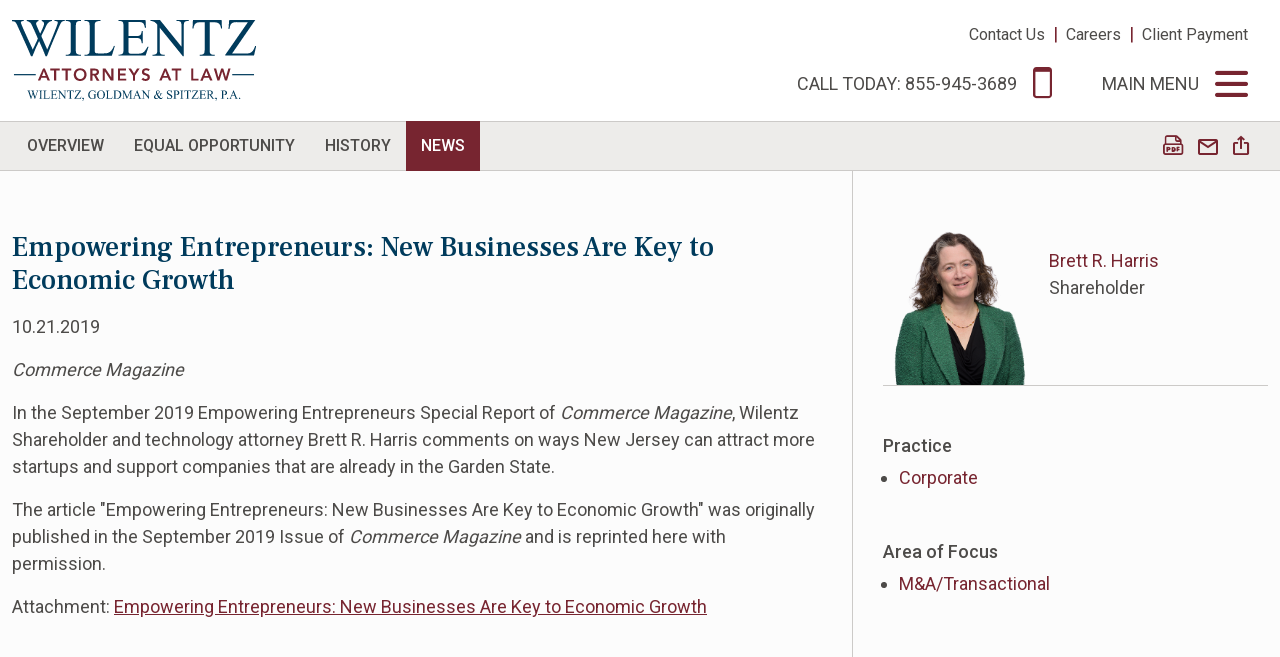

--- FILE ---
content_type: text/html; charset=UTF-8
request_url: https://www.wilentz.com/about/news/in-the-press/2019-10-21-empowering-entrepreneurs-new-businesses-are-key-to-economic-growth
body_size: 6014
content:
<!DOCTYPE HTML>
<html lang="en">
<head>
<meta charset="utf-8">
<meta http-equiv="X-UA-Compatible" content="IE=Edge" />
<meta name="viewport" content="width=device-width, initial-scale=1" />
<title>Empowering Entrepreneurs: New Businesses Are Key to Economic Growth | Wilentz, Goldman & Spitzer, P.A.</title>
<meta name="description" content="In the September 2019 Empowering Entrepreneurs Special Report of Commerce Magazine, Wilentz Shareholder and technology attorney Brett R. Harris comments on ways New Jersey can attract more startups and support companies that are already in the Garden State." />
<link rel="canonical" href="https://www.wilentz.com/about/news/in-the-press/2019-10-21-empowering-entrepreneurs-new-businesses-are-key-to-economic-growth" />
<script src="https://ajax.googleapis.com/ajax/libs/jquery/3.7.1/jquery.min.js" nonce=""></script>
<script src="https://ajax.googleapis.com/ajax/libs/jqueryui/1.13.2/jquery-ui.min.js" nonce=""></script>
<link href="https://fonts.googleapis.com/css2?family=Frank+Ruhl+Libre:wght@400;500&family=Roboto:wght@300;400;500;700&display=swap" rel="stylesheet">
<link href="/assets/css/style.css?v=20250410" rel="stylesheet" />
<!-- Global site tag (gtag.js) - Google Ads: 787657323 -->
<script async src="https://www.googletagmanager.com/gtag/js?id=AW-787657323" nonce=""></script>
<script nonce="">
window.dataLayer = window.dataLayer || [];
function gtag(){dataLayer.push(arguments);}
gtag('js', new Date());
gtag('config', 'AW-787657323');
gtag('config', 'G-CN0HNKN95Y');
</script>
<script nonce="">
window.addEventListener('load',function(){
jQuery('a:contains("Schedule a Consultation")').click(function(){
gtag('event', 'conversion', {'send_to': 'AW-787657323/dYXTCJnR9LcBEOvkyvcC'});
});
jQuery('[href="tel:855-945-3689"]').click(function(){
gtag('event', 'conversion', {'send_to': 'AW-787657323/768FCJ252rcBEOvkyvcC'});
});
});
</script>
<link rel="shortcut icon" href="/favicon.ico">
<link rel="apple-touch-icon" sizes="180x180" href="https://static.wilentz.com/images/favicons/apple-touch-icon.png">
<link rel="icon" type="image/png" sizes="32x32" href="https://static.wilentz.com/images/favicons/favicon-32x32.png">
<link rel="icon" type="image/png" sizes="16x16" href="https://static.wilentz.com/images/favicons/favicon-16x16.png">
<link rel="manifest" href="https://static.wilentz.com/images/favicons/site.webmanifest">
<link rel="mask-icon" href="https://static.wilentz.com/images/favicons/safari-pinned-tab.svg" color="#003b5c">
<meta name="msvalidate.01" content="5B6F3CE1BFAB8280EAB7AA31A0CD0C9A" />
<meta name="msapplication-TileColor" content="#2b5797">
<meta name="msapplication-config" content="https://static.wilentz.com/images/favicons/browserconfig.xml">
<meta name="theme-color" content="#ffffff">
<meta property="og:url" content="https://www.wilentz.com/about/news/in-the-press/2019-10-21-empowering-entrepreneurs-new-businesses-are-key-to-economic-growth" />
<meta property="og:title" content="Empowering Entrepreneurs: New Businesses Are Key to Economic Growth | Wilentz, Goldman & Spitzer, P.A." />
<meta property="og:description" content="In the September 2019 Empowering Entrepreneurs Special Report of Commerce Magazine, Wilentz Shareholder and technology attorney Brett R. Harris comments on ways New Jersey can attract more startups and support companies that are already in the Garden State." />
<meta property="og:image" content="https://www.wilentz.com/images/og-logo.jpg" />
<script type='application/ld+json' nonce="">{"@context":"http:\/\/schema.org","@type":"WebSite","@id":"#website","url":"https:\/\/www.wilentz.com\/","name":"Wilentz, Goldman & Spitzer, P.A.","potentialAction":{"@type":"SearchAction","target":"https:\/\/www.wilentz.com\/?s={search_term_string}","query-input":"required name=search_term_string"}}</script>
<script type="application/ld+json" nonce="">
{
"@context": "http://schema.org/",
"@type": [
"Organization",
"LocalBusiness",
"LegalService"
],
"name": "Wilentz, Goldman & Spitzer, P.A.",
"alternateName": "Wilentz",
"logo": "https://www.wilentz.com/images/logo-2023.svg",
"url": "https://www.wilentz.com",
"openingHours": "Mo,Tu,We,Th,Fr,Sa,Su 09:00-17:00",
"image": "https://www.wilentz.com/images/logo.svg",
"address": {
"@type": "PostalAddress",
"addressLocality": "Woodbridge",
"addressRegion": "NJ",
"postalCode": "07095-0958",
"streetAddress": "90 Woodbridge Center Drive, Suite 900, Box 10 "
},
"hasMap": "https://www.google.com/maps/place/Wilentz,+Goldman+%26+Spitzer,+P.A./@40.5517927,-74.2998686,15z/data=!4m5!3m4!1s0x0:0x1dfed17a7ff7968b!8m2!3d40.5517927!4d-74.2998686",
"geo": {
"@type": "GeoCoordinates",
"latitude": "40.5517951",
"longitude": "-74.29981279999998"
},
"telephone": "855.945.3689",
"priceRange": "$$$",
"contactPoint": [{
"@type": "ContactPoint",
"telephone": "855.945.3689",
"contactType": "customer service"
}],
"mainEntityOfPage": {
"@type": "WebPage",
"@id": "www.wilentz.com"
},
"email": "contact@wilentz.com",
"description": "Wilentz Goldman & Spitzer is one of New Jersey's largest and most established law firms. Our lawyers proudly serve our clients in nearly every aspect of law.",
"sameAs": ["https://www.linkedin.com/company/57256/","https://www.facebook.com/WilentzLaw","https://twitter.com/WilentzLaw/","https://www.youtube.com/user/WGSFIRM","https://www.instagram.com/wilentzgoldmanspitzer/"]
}
</script>
<script type="application/ld+json" nonce="">
{
"@type": "BreadcrumbList",
"itemListElement": [{
"@type": "ListItem",
"position": 1,
"item": {
"@id": "https://www.wilentz.com/about",
"name": "About"
}
},{
"@type": "ListItem",
"position": 2,
"item": {
"@id": "https://www.wilentz.com/about/news",
"name": "News"
}
},{
"@type": "ListItem",
"position": 3,
"item": {
"@id": "https://www.wilentz.com/about/news/in-the-press",
"name": "In the Press"
}
},{
"@type": "ListItem",
"position": 4,
"item": {
"@id": "https://www.wilentz.com/about/news/in-the-press/2019-10-21-empowering-entrepreneurs-new-businesses-are-key-to-economic-growth",
"name": "Empowering Entrepreneurs: New Businesses Are Key to Economic Growth"
}
}]
}
</script>
</head>
<body>
<header class="fixed-top">
<div class="container-xxl">
<div class="row">
<div class="col-5">
<a href="/" class="navbar-brand"><img src="/images/layout/logo.svg" class="img-fluid"></a>
</div>
<div class="col-7 pe-adj">
<div class="tert-nav-container d-none d-md-block"><a href="/offices" class="tert">Contact Us</a> &nbsp;|&nbsp; <a href="/careers" class="tert">Careers</a>  &nbsp;|&nbsp; <a href="https://app.lawpaylink.com/home/payment/#/paymentPage/473f6ecc-48e6-4bb9-b299-01c6d94a0434" class="tert" target="_blank">Client Payment</a></div>
<div class="top-nav-container">
<a href="tel:855-945-3689" onclick="gtag('event','Call',{'event_category':'Main Phone','event_label':'Empowering Entrepreneurs: New Businesses Are Key to Economic Growth'});" class="nav-top"><span class="nav-label d-none d-md-inline">Call Today: 855-945-3689</span><span class="nav-label d-md-none">Call</span> <span class="icon-phone"></span></a>
<button class="nav-top" id="toggler" type="button" data-bs-toggle="offcanvas" data-bs-target="#main-nav" aria-controls="main-nav">
<span class="nav-label d-none d-md-inline">Main Menu</span><span class="nav-label d-md-none">Menu</span> <span class="icon-bars"></span>
</button>
</div>
</div>
</div>
</div>
</header>
<div class="offcanvas offcanvas-end" tabindex="-1" id="main-nav" aria-labelledby="mnavLabel"><!-- do not put this inside the header element -->
<div class="offcanvas-header justify-content-end">
<button type="button" class="text-btn closer" data-bs-dismiss="offcanvas" aria-label="Close">
<span class="icon-close"></span>
</button>
</div>
<ul id="first" class="first-level">
<li><a href="#ocabout" data-bs-toggle="collapse" aria-expanded="false" class="nav-main subs collapsed">About</a>
<ul id="ocabout" class="collapse oc-second" data-bs-parent="#first">
<li><a href="/about/index" class="nav-sub">Overview</a></li>
<li><a href="/about/equal-opportunity" class="nav-sub">Equal Opportunity</a></li>
<li><a href="/about/history" class="nav-sub">History</a></li>
<li><a href="/about/news" class="nav-sub">News</a></li>
</ul>
</li>
<li><a href="/attorneys" class="nav-main">Attorneys</a>
</li>
<li><a href="/business" class="nav-main">Business Services</a>
</li>
<li><a href="/personal" class="nav-main">Personal Services</a>
</li>
<li><a href="#ocblog" data-bs-toggle="collapse" aria-expanded="false" class="nav-main subs collapsed">Blog and Alerts</a>
<ul id="ocblog" class="collapse oc-second" data-bs-parent="#first">
<li><a href="/blog/index" class="nav-sub">Recent Posts</a></li>
<li><a href="/blog/employment" class="nav-sub">Employer's Resource</a></li>
<li><a href="/blog/construction-law" class="nav-sub">Construction Law</a></li>
<li><a href="/blog/family-law" class="nav-sub">Family Law</a></li>
<li><a href="/blog/criminal-law" class="nav-sub">Criminal Law</a></li>
<li><a href="/blog/drug-and-device-injury" class="nav-sub">Drugs and Devices</a></li>
<li><a href="/blog/health-law" class="nav-sub">Health Law</a></li>
<li><a href="/blog/pharmacy-law" class="nav-sub">Pharmacy Law</a></li>
</ul>
</li>
<li><a href="/offices" class="nav-main">Contact Us</a>
</li>
<li><a href="/careers">Careers</a></li>
<li><a href="https://app.lawpaylink.com/home/payment/#/paymentPage/473f6ecc-48e6-4bb9-b299-01c6d94a0434" target="_blank">Client Payment</a></li>
<li>
<form class="main-search" method="get" action="/search-results">
<input type="text" id="search-query" class="search-query" name="query" title="Search Query" placeholder="Search" /><button type="submit" class="btn-srch"><span class="icon-search"></span></button>
</form>
</li>
</ul>
</div><main>
<div class="secondary-nav-container">
<div class="container-xxl">
<div class="row g-0">
<div class="col-xl-11 col-lg-10 col-12">
<ul class="nav second-level">
<li><a href="/about/index" class="nav-two"><span>Overview</span></a></li>
<li><a href="/about/equal-opportunity" class="nav-two"><span>Equal Opportunity</span></a></li>
<li><a href="/about/history" class="nav-two"><span>History</span></a></li>
<li><a href="/about/news" class="nav-two active"><span>News</span></a></li>
</ul>
</div>
<div class="col-xl-1 col-lg-2 d-none d-lg-block">
<ul class="page-tools nav">
<li><a href="/about/news/in-the-press/2019-10-21-empowering-entrepreneurs-new-businesses-are-key-to-economic-growth/_pdfx/2019-10-21-empowering-entrepreneurs-new-businesses-are-key-to-economic-growth.pdf" target="_blank" rel="nofollow"  title="PDF Print"><span class="icon-pdf"></span></a></li>
<li><a href="mailto:?subject=Empowering Entrepreneurs: New Businesses Are Key to Economic Growth&body=Of interest from the Wilentz website -- http://www.wilentz.com/about/news/in-the-press/2019-10-21-empowering-entrepreneurs-new-businesses-are-key-to-economic-growth" title="Email" onclick="gtag('event','Share',{'event_category':'Email','event_label':'Empowering Entrepreneurs: New Businesses Are Key to Economic Growth'});" title="Email Link"><span class="icon-email"></span></a></li>
<li class="rel"><a href="#share-container" data-bs-toggle="collapse" title="Share Options"><span class="icon-share"></span></a>
<div id="share-container" class="collapse share-container">
<a href="https://www.linkedin.com/shareArticle?mini=true&url=https://www.wilentz.com/about/news/in-the-press/2019-10-21-empowering-entrepreneurs-new-businesses-are-key-to-economic-growth?latest" target="_blank" onclick="gtag('event','Share',{'event_category':'LinkedIn','event_label':'Empowering Entrepreneurs: New Businesses Are Key to Economic Growth'});" title="Share on LinkedIn"><span class="icon-linkedin"></span> LinkedIn</a>
<a href="https://twitter.com/share?url=http://www.wilentz.com/about/news/in-the-press/2019-10-21-empowering-entrepreneurs-new-businesses-are-key-to-economic-growth&text=Empowering Entrepreneurs: New Businesses Are Key to Economic Growth" target="_blank" onclick="gtag('event','Share',{'event_category':'Twitter','event_label':'Empowering Entrepreneurs: New Businesses Are Key to Economic Growth'});" title="Share on Twitter"><span class="icon-twitter-x"></span> Twitter</a>
<a href="https://www.facebook.com/sharer.php?u=http://www.wilentz.com/about/news/in-the-press/2019-10-21-empowering-entrepreneurs-new-businesses-are-key-to-economic-growth&title=Empowering Entrepreneurs: New Businesses Are Key to Economic Growth&description=In the September 2019 Empowering Entrepreneurs Special Report of Commerce Magazine, Wilentz Shareholder and technology attorney Brett R. Harris comments on ways New Jersey can attract more startups and support companies that are already in the Garden State. " target="_blank" onclick="gtag('event','Share',{'event_category':'Facebook','event_label':'Empowering Entrepreneurs: New Businesses Are Key to Economic Growth'});" title="Share on Facebook"><span class="icon-facebook"></span> Facebook</a>
</div>
</li>
</ul></div>
</div>
</div>
</div>
<div class="container-xxl">
<div class="row">
<div class="col-lg-8 border-end pt-3 pt-lg-8 pe-lg-6">
<h1 class="article">Empowering Entrepreneurs: New Businesses Are Key to Economic Growth</h1>
<p>10.21.2019</p>
<p><em>Commerce Magazine</em></p>
<div class="content pb-lg-7">
<p>In the September 2019 Empowering Entrepreneurs Special Report of <em>Commerce Magazine</em>, Wilentz Shareholder and technology attorney Brett R. Harris comments on ways New Jersey can attract more startups and support companies that are already in the Garden State.</p>
<p>The article "Empowering Entrepreneurs: New Businesses Are Key to Economic Growth" was originally published in the&nbsp;September 2019&nbsp;Issue of <em>Commerce Magazine</em> and is reprinted here with permission.</p><p class="mb-2">
Attachment:
<a href="https://static.wilentz.com/docs/Brett%20Harris%20-%20Commerce%20September%202019.pdf" target="_blank" onclick="gtag('event','File download',{'event_category':'Download','event_label':'Empowering Entrepreneurs: New Businesses Are Key to Economic Growth'});">Empowering Entrepreneurs: New Businesses Are Key to Economic Growth</a>
</p>
</div>
</div>
<div class="col-lg-4 ps-lg-6 pt-lg-8 pb-lg-7 py-3">
<div class="row">
<div class="col-md-6 col-lg-12">
<div class="bio-row mb-7">
<a href="/attorneys/brett-r-harris" class="bio-image"><img src="/attorneys/brett-r-harris/_res/id=Picture/" alt="Brett R. Harris Photo" /></a>
<div class="bio-info">
<p><a href="/attorneys/brett-r-harris">Brett R. Harris</a>
<br />Shareholder</p>
</div>
</div>
</div>
</div>
<div class="related">
<h4>Practice</h4>
<ul>
<li><a href="/business/corporate/overview">Corporate</a></li></ul>
</div>
<div class="related">
<h4>Area of Focus</h4>
<ul>
<li><a href="/business/corporate/m-a-transactional">M&A/Transactional</a></li>
</ul>
</div>
</div>
</div><!-- end row -->
</div>
</main>
<script nonce="">$('.eui-LocationNote').hide();</script>
<footer class="pt-6">
<div class="container-xxl">
<nav class="bullet-nav text-uppercase text-center">
<a href="/about">About</a>
<a href="/attorneys">Attorneys</a>
<a href="/business">Business Services</a>
<a href="/personal">Personal Services</a>
<a href="/blog">Blog and Alerts</a>
<a href="/offices">Contact Us</a>
<a href="/careers">Careers</a>
<a href="https://app.lawpaylink.com/home/payment/#/paymentPage/473f6ecc-48e6-4bb9-b299-01c6d94a0434" target="_blank">Client Payment</a>
</nav>
<div class="d-xl-flex justify-content-center my-3 text-center">
<div class="d-block text-center">&copy; 2025 Wilentz, Goldman & Spitzer, P.A. All rights reserved.</div>
<nav class="ps-2 bullet-nav">
<a href="/privacy-policy" class="alt-link">Privacy Policy</a>
<a href="/credits" class="alt-link">Credits</a>
<a href="tel:855-945-3689" class="alt-link">855-945-3689</a>
</nav>
</div>
<div id="main-disclaimer" class="disclaimer">
The information on this website has been prepared by Wilentz, Goldman & Spitzer, P.A. for informational purposes only and is not legal advice or a solicitation to provide legal services.  Although we attempt to ensure that the information on this site is complete, accurate, and current as of the date of publication, we assume no responsibility for its completeness, accuracy, or timeliness.  The information on this site is not intended to create, and receipt of it does not constitute, a lawyer-client relationship.  Readers should not act upon this information without seeking professional legal counsel.  Do not send us information until you speak with one of our lawyers and get authorization to send information to us.  We do not owe any duty of confidentiality to any persons who send unsolicited email messages, mail, or facsimiles to our firm, lawyers, or other employees listed on this website without our advance and express authorization.  Our receipt of unsolicited information will not preclude us from representing any actual or potential adverse party.  Results achieved in prior matters are not meant to be a guarantee of success as the facts and legal circumstances vary from matter to matter.</div>
</div>
</footer>
<script src="https://cdn.jsdelivr.net/npm/bootstrap@5.3.1/dist/js/bootstrap.bundle.min.js" integrity="sha384-HwwvtgBNo3bZJJLYd8oVXjrBZt8cqVSpeBNS5n7C8IVInixGAoxmnlMuBnhbgrkm" crossorigin="anonymous" nonce=""></script>
<script src="/assets/js/plugins.js" nonce=""></script>
<script src="/assets/js/script.js" nonce=""></script>
<script type="text/javascript" nonce=""> _linkedin_partner_id = "2068681"; window._linkedin_data_partner_ids = window._linkedin_data_partner_ids || []; window._linkedin_data_partner_ids.push(_linkedin_partner_id); </script>
<script type="text/javascript" nonce=""> (function(){var s = document.getElementsByTagName("script")[0]; var b = document.createElement("script"); b.type = "text/javascript";b.async = true; b.src = "https://snap.licdn.com/li.lms-analytics/insight.min.js"; s.parentNode.insertBefore(b, s);})(); </script> <noscript> <img height="1" width="1" style="display:none;" alt="" src="https://px.ads.linkedin.com/collect/?pid=2068681&fmt=gif" /> </noscript>
<script src="https://cdn.userway.org/widget.js" data-account="Eo1zr8wEZT" nonce=""></script>
</body>
</html>

--- FILE ---
content_type: image/svg+xml
request_url: https://www.wilentz.com/images/layout/logo.svg
body_size: 18622
content:
<?xml version="1.0" encoding="UTF-8"?><svg id="Layer_2" xmlns="http://www.w3.org/2000/svg" width="243.86" height="81.06" viewBox="0 0 243.86 81.06"><defs><style>.cls-1{fill:#772530;}.cls-1,.cls-2{stroke-width:0px;}.cls-2{fill:#003b5c;}</style></defs><g id="Layer_2-2"><g id="Layer_1-2"><path class="cls-2" d="m0,1.29V.08h11.79v.93s-2.92,0-2.97,1.3c0,.65,1.12,3.4,2.76,7.22,2.98,6.73,6.11,13.46,9.19,20.08,1.27-2.69,2.71-5.71,4.09-8.72.37-.7.65-1.45.85-2.22-.07-.49-.21-.96-.42-1.4-1.86-4.31-3.79-8.64-5.84-12.92-1.34-2.79-4.67-3.35-4.67-3.35V.04h11.72v1.01s-3.39.92-2.19,3.83c1.07,2.65,2.33,5.48,3.82,8.82,1.01-2.09,2.54-5.3,3.61-8.25,1.39-3.8-2.13-4.44-2.13-4.44V.03h10.3v.97s-3.93.11-5.89,5.14c-.83,2.13-3.34,6.66-4.14,8.56-.23.4-.39.83-.48,1.29.05.45.18.89.37,1.3,1.8,4.14,3.65,8.19,5.41,12.27,1.65-3.77,3.24-7.53,4.78-11.36,1.06-2.58,3.87-9.74,4.25-10.71.62-1.6,1.15-3.24,1.59-4.9.2-1.63-3.29-1.61-3.29-1.61v-.98h10.16v.95c-.39,0-.78.03-1.16.11-2.47.47-2.96,2.16-6.14,9.62l-3.87,9.1c-2.34,5.49-4.46,10.77-6.64,16.53-.45.11-.93.11-1.38,0-1.69-4.79-4.77-11.52-6.42-15.29-2.46,4.98-4.68,10.08-6.63,15.29-.48.12-.98.12-1.46,0-.9-2.26-2.97-7.11-3.65-8.67-3.4-7.48-6.69-14.97-10.14-22.46-1.01-2.22-1.64-3.66-3.87-3.87L.03,1.27l-.03.02Z"/><path class="cls-2" d="m68.82,34.73v.97h-15.06v-.97h1.24c.59.05,1.19-.04,1.74-.26.55-.22,1.04-.58,1.43-1.03.42-.56.63-1.91.62-4.05V6.36c.07-1.2-.04-2.41-.34-3.57-.22-.49-.59-.89-1.07-1.13-.73-.41-1.55-.63-2.39-.63h-1.24V.05h15.06v.97h-1.27c-.59-.05-1.18.04-1.72.26-.55.22-1.03.58-1.42,1.03-.43.56-.64,1.91-.65,4.05v23.06c-.07,1.2.05,2.41.34,3.57.23.49.61.89,1.09,1.13.72.41,1.54.63,2.36.63l1.27-.02h.01Z"/><path class="cls-2" d="m101.87,25.84l.86.19-3.01,9.67h-27.22v-.97h1.32c.61.06,1.23-.05,1.79-.31s1.04-.66,1.4-1.17c.36-.56.55-1.86.55-3.89V6.36c0-2.22-.25-3.62-.73-4.18-.39-.4-.86-.72-1.38-.91-.52-.2-1.08-.28-1.63-.24h-1.32V.05h15.91v.97c-1.33-.1-2.67.08-3.93.53-.65.28-1.2.77-1.55,1.39-.27.56-.41,1.9-.41,4.03v22.4c-.07,1.02.07,2.04.41,3,.22.38.56.66.96.81,1.33.26,2.69.35,4.04.27h2.57c2.69,0,4.59-.2,5.68-.61,1.15-.45,2.18-1.18,2.98-2.14,1.15-1.46,2.06-3.1,2.69-4.86h.02Z"/><path class="cls-2" d="m116.29,2.03v14.06h7.76c2,0,3.34-.31,4.01-.93.9-.8,1.4-2.22,1.5-4.26h.96v12.4h-.96c-.1-1.14-.35-2.26-.73-3.34-.34-.64-.88-1.15-1.53-1.44-1.04-.41-2.15-.59-3.26-.53h-7.75v11.75c-.06.96.02,1.93.21,2.88.15.35.4.63.73.81.62.25,1.3.36,1.97.3h5.96c1.45.06,2.91-.08,4.33-.42.98-.33,1.87-.9,2.59-1.66,1.33-1.46,2.44-3.12,3.3-4.91h1.04l-3.03,8.93h-27.09v-.97h1.25c.82,0,1.63-.21,2.36-.61.52-.25.93-.7,1.12-1.26.26-1.13.36-2.29.3-3.45V6.26c0-2.22-.23-3.66-.67-4.18-.62-.7-1.66-1.05-3.11-1.05h-1.25V.05h27.09l.39,7.81h-1.01c-.19-1.35-.6-2.65-1.2-3.86-.47-.73-1.16-1.29-1.96-1.61-1.19-.33-2.42-.46-3.65-.39l-9.65.03h-.02Z"/><path class="cls-2" d="m138.25.05h9.54l21.5,26.73V6.23c0-2.22-.24-3.55-.73-4.1-.4-.39-.88-.7-1.4-.89-.52-.19-1.08-.26-1.64-.21h-1.22V.05h12.24v.97h-1.25c-1.46,0-2.54.46-3.16,1.37-.38.56-.57,1.84-.57,3.83v30.06h-.93l-23.17-28.71v21.95c0,2.22.23,3.55.69,4.1.4.39.88.69,1.4.88.52.19,1.08.26,1.63.22h1.25v.97h-12.24v-.97h1.22c1.5,0,2.57-.46,3.19-1.37.38-.56.57-1.84.57-3.83V4.73c-.69-.87-1.47-1.68-2.32-2.39-.72-.48-1.5-.84-2.32-1.08-.74-.18-1.51-.26-2.28-.24V.05Z"/><path class="cls-2" d="m209.33.05l.39,8.36h-.98c-.09-1.09-.35-2.15-.77-3.15-.48-.94-1.22-1.71-2.14-2.22-1.09-.53-2.3-.79-3.51-.74h-4.95v27.24c0,2.22.23,3.55.73,4.1.4.39.88.69,1.4.88.52.19,1.08.26,1.64.22h1.22v.97h-14.94v-.97h1.25c1.46,0,2.54-.46,3.16-1.37.38-.56.57-1.84.57-3.83V2.3h-4.22c-1.18-.06-2.36.07-3.49.36-.95.38-1.76,1.05-2.31,1.92-.7,1.16-1.09,2.48-1.14,3.83h-.97l.42-8.36h28.68-.04Z"/><path class="cls-2" d="m242.9.05l-23.1,33.49h14.43c2.21,0,3.91-.49,5.11-1.48,1.18-.98,2.49-2.91,3.41-5.92h1.11l-2.19,9.53h-28.6v-.97L235.62,2.14h-11.27c-1.38-.08-2.76.13-4.06.62-.8.38-1.48,1-1.92,1.78-.62,1.39-1.03,2.87-1.2,4.38h-.98l.73-8.88h25.99-.01Z"/><path class="cls-1" d="m31,48.66h1.83l5.17,12.04h-2.44l-1.12-2.76h-5.19l-1.09,2.76h-2.39l5.22-12.04h0Zm2.71,7.45l-1.85-4.89-1.88,4.89h3.73Z"/><path class="cls-1" d="m41.96,50.61h-3.68v-1.95h9.49v1.94h-3.68v10.1h-2.13v-10.1h0Z"/><path class="cls-1" d="m53.39,50.61h-3.65v-1.95h9.49v1.94h-3.65v10.1h-2.14l-.05-10.1h0Z"/><path class="cls-1" d="m61.72,54.74c0-.9.15-1.79.47-2.63.3-.76.75-1.44,1.32-2.01.57-.56,1.25-1,2-1.29,1.66-.57,3.45-.57,5.11,0,.75.27,1.44.7,2.02,1.27.57.57,1.02,1.25,1.32,2.01.32.83.49,1.72.47,2.62.01.88-.15,1.75-.47,2.57-.3.75-.75,1.43-1.32,1.99-.58.56-1.27,1.01-2.02,1.3-.82.32-1.7.48-2.58.48-.87,0-1.74-.14-2.55-.45-.75-.28-1.43-.71-2-1.27s-1.02-1.24-1.32-1.98c-.32-.83-.47-1.71-.45-2.6h0Zm2.24-.13c0,.61.1,1.21.3,1.78.2.53.51,1.01.9,1.41s.86.73,1.37.95,1.07.33,1.62.33,1.11-.12,1.62-.34c.49-.22.94-.53,1.31-.93.37-.41.66-.89.84-1.41.22-.58.33-1.19.32-1.81,0-.58-.09-1.15-.3-1.69-.19-.51-.47-.97-.84-1.37-.37-.39-.81-.71-1.31-.92-1.08-.44-2.29-.44-3.38,0-.49.22-.93.53-1.3.92-.37.4-.65.86-.84,1.37-.21.54-.32,1.11-.32,1.69v.02h0Z"/><path class="cls-1" d="m78.19,48.66h4.17c.56,0,1.12.05,1.67.16.52.09,1.01.27,1.46.55.42.26.76.63,1.01,1.06.3.62.42,1.31.36,1.99s-.31,1.34-.71,1.89c-.52.61-1.26.99-2.06,1.07l3.18,5.33h-2.63l-2.78-5.11h-1.56v5.11h-2.14l.02-12.04h0Zm3.8,5.1c.31,0,.61,0,.91-.04.29-.02.58-.09.85-.2.25-.11.46-.28.61-.5.18-.27.26-.6.24-.93.01-.3-.06-.6-.22-.85-.14-.21-.34-.38-.58-.48-.25-.11-.52-.18-.79-.21-.28-.04-.56-.05-.84-.05h-1.85v3.26h1.67Z"/><path class="cls-1" d="m90.57,48.66h2.83l5.84,8.94v-8.94h2.19v12.04h-2.71l-5.97-9.23h-.04v9.24h-2.14s0-12.05,0-12.05Z"/><path class="cls-1" d="m105.8,48.66h7.95v1.94h-5.84v2.96h5.51v1.94h-5.51v3.26h6.12v1.94h-8.24v-12.04h0Z"/><path class="cls-1" d="m120.76,55.55l-4.51-6.88h2.69l2.92,4.8,2.98-4.8h2.55l-4.52,6.88v5.18h-2.14l.02-5.18h0Z"/><path class="cls-1" d="m136.09,51.25c-.22-.34-.53-.6-.91-.74-.38-.16-.79-.24-1.2-.24-.25,0-.49.03-.73.09-.22.05-.43.15-.62.27-.2.13-.36.3-.47.51s-.16.44-.15.68c0,.18.02.36.1.52.07.16.19.3.33.41.32.23.68.42,1.05.56.42.16.88.31,1.37.46.48.14.94.35,1.37.61.43.26.79.61,1.06,1.04.3.52.45,1.12.42,1.72,0,.58-.11,1.16-.36,1.69-.23.47-.55.88-.96,1.2-.42.33-.89.58-1.4.74-.55.16-1.11.24-1.68.24-.75,0-1.49-.12-2.19-.38-.69-.25-1.31-.69-1.78-1.26l1.61-1.56c.26.39.61.71,1.03.93.64.34,1.39.42,2.09.23.24-.06.47-.17.68-.3.2-.13.36-.31.49-.52.13-.22.2-.48.19-.74,0-.19-.02-.38-.1-.56-.07-.18-.18-.33-.33-.46-.32-.26-.67-.46-1.05-.6-.42-.16-.88-.33-1.38-.47-.48-.14-.94-.35-1.37-.61-.42-.26-.78-.61-1.05-1.02-.31-.51-.46-1.11-.42-1.71-.02-.56.11-1.12.38-1.61.25-.44.59-.83,1-1.13.43-.31.91-.53,1.42-.67.53-.14,1.08-.21,1.63-.21.63,0,1.25.1,1.85.29.59.2,1.14.52,1.6.95l-1.52,1.67v-.02Z"/><path class="cls-1" d="m152.23,48.66h1.85l5.17,12.04h-2.44l-1.12-2.76h-5.2l-1.09,2.76h-2.39l5.22-12.04h0Zm2.71,7.45l-1.85-4.89-1.88,4.89h3.73Z"/><path class="cls-1" d="m163.2,50.61h-3.65v-1.95h9.49v1.94h-3.65v10.1h-2.14l-.05-10.1h0Z"/><path class="cls-1" d="m178.88,48.66h2.14v10.1h5.11v1.94h-7.24v-12.04h0Z"/><path class="cls-1" d="m193.27,48.66h1.85l5.17,12.04h-2.44l-1.12-2.76h-5.21l-1.07,2.77h-2.41l5.23-12.05h0Zm2.71,7.45l-1.88-4.88-1.88,4.89h3.77,0Z"/><path class="cls-1" d="m201.56,48.66h2.34l2.25,8.67h.04l2.69-8.67h2.11l2.64,8.67h.04l2.36-8.67h2.19l-3.49,12.04h-2.04l-2.78-9.17-2.78,9.17h-1.97l-3.6-12.04h0Z"/><rect class="cls-2" x="1.96" y="54.13" width="21.77" height="1.22"/><rect class="cls-2" x="219.93" y="54.13" width="21.77" height="1.22"/><path class="cls-2" d="m26.54,70.6v.23c-.21,0-.38.04-.51.12-.13.08-.26.22-.38.44-.08.14-.21.49-.38,1.03l-2.26,6.74h-.24l-1.85-5.34-1.84,5.34h-.22l-2.41-6.94c-.18-.52-.29-.82-.34-.92-.08-.16-.19-.27-.33-.35s-.32-.11-.56-.11v-.23h3v.23h-.14c-.21,0-.37.05-.48.15-.11.1-.17.22-.17.36s.09.47.26.99l1.6,4.69,1.35-3.99-.24-.7-.19-.56c-.08-.21-.18-.39-.28-.54-.05-.08-.12-.14-.19-.2-.1-.07-.2-.13-.3-.16-.08-.02-.2-.04-.36-.04v-.23h3.16v.23h-.22c-.22,0-.39.05-.49.15s-.16.23-.16.4c0,.21.09.57.27,1.1l1.56,4.54,1.54-4.6c.18-.51.26-.86.26-1.06,0-.09-.03-.18-.09-.26s-.13-.14-.22-.17c-.15-.06-.35-.09-.59-.09v-.23h2.42l.02-.02Z"/><path class="cls-2" d="m30.42,78.73v.23h-3.48v-.23h.29c.33,0,.58-.1.73-.3.1-.13.14-.45.14-.95v-5.4c0-.42-.03-.7-.08-.84-.04-.1-.12-.19-.25-.27-.18-.1-.36-.15-.55-.15h-.29v-.23h3.48v.23h-.29c-.33,0-.57.1-.72.3-.1.13-.15.45-.15.95v5.4c0,.42.03.7.08.84.04.1.12.19.25.26.17.1.35.15.54.15h.3Z"/><path class="cls-2" d="m37.74,76.65l.2.04-.69,2.27h-6.28v-.23h.31c.34,0,.59-.12.74-.35.08-.13.13-.44.13-.91v-5.39c0-.52-.06-.85-.17-.98-.16-.18-.39-.27-.69-.27h-.31v-.23h3.67v.23c-.43,0-.73.04-.91.12-.17.09-.29.2-.36.33-.06.13-.1.45-.1.94v5.25c0,.34.03.58.1.7.05.09.12.15.22.19s.41.06.93.06h.59c.62,0,1.06-.05,1.31-.14s.48-.26.69-.5.41-.62.62-1.14h0Z"/><path class="cls-2" d="m40.76,71.06v3.3h1.78c.46,0,.77-.07.93-.22.21-.19.32-.52.35-1h.22v2.91h-.22c-.06-.41-.11-.67-.17-.78-.07-.14-.19-.26-.35-.34s-.42-.12-.75-.12h-1.78v2.75c0,.37.02.59.05.67s.09.14.17.19c.08.05.23.07.45.07h1.38c.46,0,.79-.03,1-.1s.41-.2.6-.39c.25-.25.5-.64.76-1.15h.24l-.7,2.09h-6.25v-.23h.29c.19,0,.37-.05.54-.14.13-.07.21-.16.26-.29s.07-.4.07-.81v-5.43c0-.53-.05-.86-.16-.98-.14-.16-.38-.25-.72-.25h-.29v-.23h6.25l.09,1.83h-.23c-.08-.44-.18-.74-.28-.91-.1-.16-.25-.29-.45-.38-.16-.06-.44-.09-.84-.09h-2.23v.03Z"/><path class="cls-2" d="m45.53,70.6h2.2l4.96,6.27v-4.82c0-.51-.06-.83-.17-.96-.15-.17-.38-.26-.7-.26h-.28v-.23h2.82v.23h-.29c-.34,0-.59.11-.73.32-.09.13-.13.43-.13.9v7.04h-.22l-5.35-6.73v5.14c0,.51.05.83.16.96.15.17.38.26.7.26h.29v.23h-2.82v-.23h.28c.35,0,.59-.11.74-.32.09-.13.13-.43.13-.9v-5.81c-.24-.28-.41-.47-.54-.56-.12-.09-.3-.17-.54-.25-.12-.04-.29-.06-.53-.06v-.23h.02Z"/><path class="cls-2" d="m61.62,70.6l.09,1.96h-.23c-.04-.34-.1-.59-.18-.74-.12-.24-.29-.41-.49-.53-.21-.11-.48-.17-.81-.17h-1.14v6.38c0,.51.05.83.16.96.15.17.38.26.7.26h.28v.23h-3.44v-.23h.29c.34,0,.59-.11.73-.32.09-.13.13-.43.13-.9v-6.38h-.98c-.38,0-.65.03-.81.09-.21.08-.39.23-.53.45s-.24.52-.26.9h-.23l.1-1.96h6.62Z"/><path class="cls-2" d="m69.06,70.6l-5.33,7.85h3.33c.51,0,.9-.12,1.18-.35.27-.23.52-.7.73-1.4l.2.04-.38,2.21h-6.6v-.23l5.2-7.63h-2.6c-.43,0-.74.05-.94.14-.19.1-.34.24-.44.42s-.19.52-.28,1.03h-.23l.17-2.09h6-.01Z"/><path class="cls-2" d="m70.16,81.06v-.27c.41-.14.73-.36.95-.65.23-.29.34-.6.34-.93,0-.08-.02-.14-.05-.2-.03-.04-.06-.05-.08-.05-.04,0-.14.04-.29.12-.07.04-.15.06-.23.06-.2,0-.35-.06-.47-.18s-.17-.28-.17-.49.07-.37.22-.52.33-.22.55-.22c.26,0,.5.12.7.35.21.24.31.55.31.94,0,.42-.14.82-.43,1.18s-.74.65-1.35.86h0Z"/><path class="cls-2" d="m83.15,70.41l.21,2.64h-.21c-.21-.66-.48-1.15-.82-1.48-.48-.48-1.1-.72-1.86-.72-1.03,0-1.82.42-2.36,1.26-.45.71-.68,1.56-.68,2.54,0,.8.15,1.52.45,2.18.3.66.69,1.14,1.18,1.45.48.31.98.46,1.49.46.3,0,.59-.04.87-.12s.55-.19.81-.35v-2.42c0-.42-.03-.69-.09-.82s-.16-.23-.29-.3-.36-.1-.69-.1v-.23h3.14v.23h-.15c-.31,0-.52.11-.64.32-.08.15-.12.45-.12.9v2.56c-.46.25-.91.44-1.36.56s-.94.18-1.49.18c-1.57,0-2.76-.52-3.57-1.55-.61-.78-.92-1.67-.92-2.69,0-.74.17-1.44.51-2.11.41-.8.96-1.42,1.67-1.85.59-.36,1.3-.54,2.11-.54.3,0,.56.02.8.07.24.05.58.16,1.03.33.22.09.37.13.45.13s.14-.04.19-.11.09-.21.1-.42h.24Z"/><path class="cls-2" d="m88.95,70.41c1.05,0,1.97.41,2.74,1.24s1.16,1.85,1.16,3.08-.39,2.32-1.17,3.16c-.78.84-1.72,1.26-2.82,1.26s-2.05-.41-2.81-1.23-1.14-1.88-1.14-3.17.44-2.41,1.32-3.25c.76-.73,1.67-1.09,2.73-1.09h-.01Zm-.11.45c-.73,0-1.31.28-1.75.83-.55.69-.82,1.7-.82,3.03s.28,2.41.85,3.15c.43.56,1.01.84,1.72.84.76,0,1.39-.31,1.89-.92s.74-1.58.74-2.9c0-1.43-.27-2.5-.82-3.2-.44-.56-1.04-.84-1.82-.84h.01Z"/><path class="cls-2" d="m100.34,76.65l.2.04-.69,2.27h-6.28v-.23h.31c.34,0,.59-.12.74-.35.08-.13.13-.44.13-.91v-5.39c0-.52-.06-.85-.17-.98-.16-.18-.39-.27-.69-.27h-.31v-.23h3.67v.23c-.43,0-.73.04-.91.12-.17.09-.29.2-.36.33-.06.13-.1.45-.1.94v5.25c0,.34.03.58.1.7.05.09.12.15.22.19s.41.06.93.06h.59c.62,0,1.06-.05,1.31-.14s.48-.26.69-.5.41-.62.62-1.14h0Z"/><path class="cls-2" d="m101.01,78.96v-.23h.31c.34,0,.59-.11.73-.34.09-.14.13-.44.13-.91v-5.4c0-.52-.06-.85-.17-.98-.16-.18-.39-.27-.69-.27h-.31v-.23h3.3c1.21,0,2.13.14,2.77.42.63.28,1.14.76,1.53,1.42.38.66.58,1.43.58,2.29,0,1.16-.34,2.13-1.03,2.91-.77.87-1.94,1.31-3.52,1.31h-3.63Zm2.31-.6c.51.11.93.17,1.27.17.93,0,1.69-.33,2.3-1s.92-1.58.92-2.72-.31-2.06-.92-2.73c-.61-.67-1.39-1-2.35-1-.36,0-.77.06-1.23.18v7.1h.01Z"/><path class="cls-2" d="m114.66,78.96l-3.13-7.03v5.58c0,.51.05.83.16.96.15.17.38.26.7.26h.29v.23h-2.82v-.23h.29c.34,0,.59-.11.73-.32.09-.13.13-.43.13-.9v-5.46c0-.37-.04-.64-.12-.8-.06-.12-.16-.22-.31-.3s-.39-.12-.72-.12v-.23h2.3l2.94,6.54,2.9-6.54h2.3v.23h-.28c-.35,0-.59.11-.74.32-.09.13-.13.43-.13.9v5.46c0,.51.06.83.17.96.15.17.38.26.7.26h.28v.23h-3.45v-.23h.29c.35,0,.59-.11.73-.32.09-.13.13-.43.13-.9v-5.58l-3.13,7.03h-.21Z"/><path class="cls-2" d="m126.15,76.16h-3.14l-.55,1.32c-.14.32-.2.57-.2.73,0,.13.06.24.18.34s.37.16.76.19v.23h-2.55v-.23c.34-.06.56-.14.66-.24.2-.2.43-.6.68-1.2l2.85-6.88h.21l2.82,6.95c.23.56.43.92.62,1.09.18.17.44.26.77.28v.23h-3.2v-.23c.32-.02.54-.07.65-.17.11-.09.17-.21.17-.34,0-.18-.08-.47-.24-.86l-.49-1.2h0Zm-.17-.46l-1.38-3.38-1.41,3.38h2.79Z"/><path class="cls-2" d="m129.23,70.6h2.2l4.96,6.27v-4.82c0-.51-.06-.83-.17-.96-.15-.17-.38-.26-.7-.26h-.28v-.23h2.82v.23h-.29c-.34,0-.59.11-.73.32-.09.13-.13.43-.13.9v7.04h-.22l-5.35-6.73v5.14c0,.51.05.83.16.96.15.17.38.26.7.26h.29v.23h-2.82v-.23h.28c.35,0,.59-.11.74-.32.09-.13.13-.43.13-.9v-5.81c-.24-.28-.41-.47-.54-.56-.12-.09-.3-.17-.54-.25-.12-.04-.29-.06-.53-.06v-.23h.02Z"/><path class="cls-2" d="m147.55,73.58h2.51v.23c-.35.03-.6.11-.77.24s-.42.52-.77,1.17-.75,1.26-1.18,1.83c.35.43.67.73.95.9s.56.26.84.26.51-.08.7-.23.33-.38.41-.68l.22.17c-.15.58-.38,1.01-.71,1.28s-.71.41-1.14.41c-.33,0-.66-.09-1-.27s-.7-.49-1.1-.93c-.49.45-.94.77-1.34.94-.4.17-.82.26-1.27.26-.66,0-1.18-.18-1.57-.54-.39-.36-.58-.79-.58-1.29s.17-.99.52-1.49,1-1.01,1.96-1.54c-.19-.43-.31-.78-.38-1.05-.07-.27-.1-.54-.1-.79,0-.7.25-1.24.75-1.61.39-.29.84-.43,1.33-.43s.86.14,1.16.43.45.65.45,1.07-.14.82-.43,1.15-.8.69-1.53,1.08c.51.93,1.03,1.78,1.58,2.55.7-.86,1.05-1.59,1.05-2.18,0-.19-.06-.36-.18-.51-.09-.11-.21-.18-.38-.2v-.23h0Zm-1.36,4.01c-.53-.74-.89-1.28-1.09-1.62-.2-.34-.43-.76-.67-1.27-.48.28-.84.6-1.08.94s-.36.71-.36,1.11c0,.44.14.83.41,1.16s.65.5,1.11.5c.25,0,.49-.05.73-.15.23-.1.55-.32.95-.66h0Zm-.93-3.85c.5-.24.86-.52,1.11-.83.25-.31.37-.65.37-1.03,0-.3-.09-.54-.27-.73-.18-.19-.4-.29-.66-.29-.35,0-.61.12-.79.37s-.27.49-.27.73c0,.2.03.43.1.67.07.25.2.62.4,1.1h.01Z"/><path class="cls-2" d="m159.51,70.41v2.89h-.22c-.07-.55-.2-1-.39-1.32-.19-.33-.45-.59-.79-.78s-.7-.29-1.07-.29c-.42,0-.76.13-1.03.39s-.41.56-.41.89c0,.25.09.49.26.7.25.31.84.72,1.76,1.23.76.42,1.28.74,1.55.96.28.22.49.49.64.79s.22.62.22.96c0,.63-.24,1.18-.71,1.64s-1.09.69-1.84.69c-.24,0-.46-.02-.66-.06-.12-.02-.38-.1-.77-.22-.39-.13-.64-.19-.74-.19s-.18.03-.24.09c-.06.06-.1.19-.13.38h-.22v-2.87h.22c.1.6.24,1.05.42,1.35s.44.55.8.74.76.29,1.19.29c.5,0,.89-.13,1.18-.41s.43-.59.43-.96c0-.21-.05-.41-.17-.62-.11-.21-.28-.41-.51-.59-.16-.12-.58-.38-1.27-.79-.69-.4-1.19-.72-1.48-.96s-.52-.5-.67-.79-.23-.6-.23-.95c0-.6.22-1.12.67-1.55s1.01-.65,1.71-.65c.43,0,.89.11,1.37.33.22.1.38.15.47.15.1,0,.19-.03.25-.1.07-.06.12-.19.16-.38h.25Z"/><path class="cls-2" d="m163.22,75.04v2.43c0,.53.06.85.17.98.15.18.38.27.69.27h.31v.23h-3.48v-.23h.31c.34,0,.59-.12.74-.35.08-.13.12-.43.12-.91v-5.4c0-.53-.05-.85-.16-.98-.16-.18-.39-.27-.69-.27h-.31v-.23h2.97c.73,0,1.3.08,1.72.23s.77.41,1.06.78c.29.37.43.8.43,1.3,0,.68-.22,1.24-.66,1.66-.44.43-1.05.64-1.85.64-.2,0-.41-.01-.63-.04-.23-.03-.47-.07-.73-.13v.02Zm0-.35c.21.04.4.07.56.09s.3.03.42.03c.42,0,.77-.17,1.07-.5s.45-.76.45-1.28c0-.36-.07-.7-.21-1.01-.14-.31-.35-.54-.61-.7s-.56-.23-.9-.23c-.2,0-.46.04-.78.12v3.48Z"/><path class="cls-2" d="m171.3,78.73v.23h-3.48v-.23h.29c.33,0,.58-.1.73-.3.1-.13.14-.45.14-.95v-5.4c0-.42-.03-.7-.08-.84-.04-.1-.12-.19-.25-.27-.18-.1-.36-.15-.55-.15h-.29v-.23h3.48v.23h-.29c-.33,0-.57.1-.72.3-.1.13-.15.45-.15.95v5.4c0,.42.03.7.08.84.04.1.12.19.25.26.17.1.35.15.54.15h.3Z"/><path class="cls-2" d="m178.69,70.6l.09,1.96h-.23c-.04-.34-.1-.59-.18-.74-.12-.24-.29-.41-.49-.53-.21-.11-.48-.17-.81-.17h-1.14v6.38c0,.51.05.83.16.96.15.17.38.26.7.26h.28v.23h-3.44v-.23h.29c.34,0,.59-.11.73-.32.09-.13.13-.43.13-.9v-6.38h-.98c-.38,0-.65.03-.81.09-.21.08-.38.23-.53.45s-.24.52-.26.9h-.23l.1-1.96h6.62,0Z"/><path class="cls-2" d="m186.13,70.6l-5.33,7.85h3.33c.51,0,.9-.12,1.18-.35.27-.23.51-.7.73-1.4l.2.04-.38,2.21h-6.6v-.23l5.21-7.63h-2.6c-.43,0-.74.05-.94.14s-.34.24-.44.42-.19.52-.28,1.03h-.23l.17-2.09h6-.02Z"/><path class="cls-2" d="m189.13,71.06v3.3h1.78c.46,0,.77-.07.93-.22.21-.19.32-.52.35-1h.22v2.91h-.22c-.06-.41-.11-.67-.17-.78-.07-.14-.19-.26-.35-.34-.16-.08-.42-.12-.75-.12h-1.78v2.75c0,.37.02.59.05.67s.09.14.17.19.23.07.46.07h1.38c.46,0,.79-.03,1-.1s.41-.2.6-.39c.25-.25.5-.64.76-1.15h.24l-.7,2.09h-6.25v-.23h.29c.19,0,.37-.05.54-.14.13-.07.21-.16.26-.29.05-.13.07-.4.07-.81v-5.43c0-.53-.05-.86-.16-.98-.14-.16-.38-.25-.72-.25h-.29v-.23h6.25l.09,1.83h-.23c-.08-.44-.18-.74-.28-.91s-.25-.29-.45-.38c-.16-.06-.44-.09-.84-.09h-2.22l-.03.03Z"/><path class="cls-2" d="m202.33,78.96h-2.17l-2.75-3.91c-.2,0-.37.01-.5.01h-.36v2.43c0,.53.06.85.17.98.15.18.38.27.68.27h.32v.23h-3.48v-.23h.31c.34,0,.59-.12.74-.35.08-.13.13-.43.13-.91v-5.4c0-.53-.06-.85-.17-.98-.16-.18-.39-.27-.69-.27h-.31v-.23h2.96c.86,0,1.5.06,1.91.19.41.13.76.37,1.04.71.29.35.43.76.43,1.24,0,.51-.16.96-.49,1.34s-.83.64-1.51.8l1.67,2.4c.38.55.71.92.99,1.1s.63.3,1.08.35v.23h0Zm-5.76-4.29h.34c.77,0,1.36-.17,1.75-.52s.59-.79.59-1.32-.16-.95-.48-1.27c-.32-.33-.74-.49-1.26-.49-.23,0-.54.04-.94.12v3.47h0Z"/><path class="cls-2" d="m202.88,81.06v-.27c.41-.14.73-.36.95-.65s.34-.6.34-.93c0-.08-.02-.14-.05-.2-.03-.04-.06-.05-.08-.05-.04,0-.14.04-.29.12-.07.04-.15.06-.23.06-.2,0-.35-.06-.47-.18s-.17-.28-.17-.49.07-.37.22-.52c.15-.14.33-.22.55-.22.26,0,.5.12.7.35.21.24.31.55.31.94,0,.42-.14.82-.43,1.18s-.74.65-1.35.86Z"/><path class="cls-2" d="m210.86,75.04v2.43c0,.53.06.85.17.98.15.18.38.27.69.27h.31v.23h-3.48v-.23h.31c.34,0,.59-.12.74-.35.08-.13.12-.43.12-.91v-5.4c0-.53-.05-.85-.16-.98-.16-.18-.39-.27-.69-.27h-.31v-.23h2.97c.73,0,1.3.08,1.72.23s.77.41,1.06.78c.29.37.43.8.43,1.3,0,.68-.22,1.24-.66,1.66-.44.43-1.05.64-1.85.64-.2,0-.41-.01-.63-.04-.23-.03-.47-.07-.73-.13v.02Zm0-.35c.21.04.4.07.56.09s.3.03.42.03c.42,0,.77-.17,1.07-.5s.45-.76.45-1.28c0-.36-.07-.7-.21-1.01-.14-.31-.35-.54-.61-.7s-.56-.23-.9-.23c-.2,0-.46.04-.78.12v3.48Z"/><path class="cls-2" d="m215.34,77.76c.19,0,.34.07.47.2s.19.29.19.48-.06.35-.19.48c-.13.13-.29.2-.47.2s-.34-.07-.47-.2-.19-.29-.19-.48.07-.35.19-.49c.13-.13.29-.2.47-.2h0Z"/><path class="cls-2" d="m222.47,76.16h-3.14l-.55,1.32c-.14.32-.2.57-.2.73,0,.13.06.24.18.34s.37.16.76.19v.23h-2.55v-.23c.34-.06.56-.14.66-.24.2-.2.43-.6.68-1.2l2.85-6.88h.21l2.82,6.95c.23.56.43.92.62,1.09.18.17.44.26.77.28v.23h-3.2v-.23c.32-.02.54-.07.65-.17.11-.09.17-.21.17-.34,0-.18-.08-.47-.24-.86l-.49-1.2h0Zm-.17-.46l-1.38-3.38-1.41,3.38h2.79Z"/><path class="cls-2" d="m227.25,77.76c.19,0,.34.07.47.2s.19.29.19.48-.06.35-.19.48c-.13.13-.29.2-.47.2s-.34-.07-.47-.2-.19-.29-.19-.48.07-.35.19-.49c.13-.13.29-.2.47-.2h0Z"/></g></g></svg>

--- FILE ---
content_type: text/javascript;charset=UTF-8
request_url: https://www.wilentz.com/assets/js/script.js
body_size: 2161
content:
// =print window pop-up 
function printWindow(pathID, width, height){
  window.open(pathID,"printwindow","width="+width+",height="+height+",toolbar=1,menubar=1,scrollbars=1,resizable=0,status=0,top=20,left=20");
}

$(document).ready(function(){

$('.open-search').click(function(e) {
    e.preventDefault();
    $('.search-query').toggleClass('open');
    $('.search-query').focus();
  });
		$('.sitemap-nav').hide(); 
		$('.open-sitemap').click(function(e) {
			e.preventDefault();
			$(this).addClass('hide');
			$('.close-sitemap').addClass('show');
				$('.sitemap-nav').slideDown('slow');
		});
		$('.close-sitemap').click(function(e) {
			e.preventDefault();
			$(this).removeClass('show');
			$('.open-sitemap').removeClass('hide');
			$('.sitemap-nav').slideUp('slow') ;
		});

 $(".paroller, [data-paroller-factor]").paroller({
		 factor:  0.6,            // multiplier for scrolling speed and offset
		 factorXs: 0.3,           // multiplier for scrolling speed and offset
		 type: 'background',     // background, foreground
		 direction: 'vertical', // vertical, horizontal
		 transition: 'transform 0.35s ease-in' // CSS transition
 });

$('.viewer').click(function() {
	$('.viewer').removeClass('active');
	$(this).addClass('active');
	thisName = $(this).attr('data-item'),
	thisMap = '#map-'+thisName.substring(1);
	$(thisMap).addClass('show-map');
	$('.addy').not(thisName).slideUp(); 
	$('.maps').not(thisMap).removeClass('show-map');
	$(thisName).slideToggle();
});


if(window.location.hash == '#mapsection' ) {
	$('html, body').animate({
				scrollTop: $('#mapsection').offset().top - 102
					}, 500); 
}

/* if(window.location.hash) {
   thisHash = window.location.hash;
		thisMap = '#map-'+thisHash.substring(1);
			$(thisMap).addClass('show-map');
			$('.addy').not(thisHash).slideUp(); 
			$('.maps').not(thisMap).removeClass('show-map');
			$(thisHash).slideToggle();
setTimeout(function(){
        window.scrollTo(0, 0);
    }, 0);

} */



$('.atty-info-container').on('click touchstart', function(){
$( this ).addClass('active');
});


$('a.data').click(function (e) {
e.preventDefault();
$('.nav-tabs.sidebar a').removeClass('active');
 if( $(this).attr('data-src') ) {
  loadUrl = $(this).attr('data-src'),
  targ = $(this).attr('data-target');
  $.get(loadUrl, function(data) {
     $(targ).html(data)
}); }

	$(this).tab('show');
	 return false;
  
});

$('.nav-tabs.sidebar a').click(function (e) {
e.preventDefault();
  $('.nav-link').removeClass('active');
	$('#attys').addClass('active');

});


$('#tabs button').click(function (e) {
	e.preventDefault();
	if( $(this).attr('data-src') ) {
		loadUrl = $(this).attr('data-src'),
		targ = $(this).attr('data-bs-target');
		$.get(loadUrl, function(data) {
			$(targ).html(data)
		});
	}
	$(this).tab('show');
	return false;
});


	$("form.default-form :input").on("blur input focus", function() {
		var $label = $("label[for='" + this.id + "']");
		if (this.value) {
			$label.addClass("label-focus");
		} else {
			$label.removeClass("label-focus");
		}
	});


	$("form.default-form :input").on("focus", function() {
		var $label = $("label[for='" + this.id + "']");
		if (this) {
			$label.addClass("label-focus");
		} else {
			$label.removeClass("label-focus");
		}
	});

		// search return filter stuff
   $('.search-tab').click(function(){
      var thisContent = $('#my'+$(this).attr('id'));
      $('.myReturn').hide();
        thisContent.show();
        $('.search-tab').removeClass('active');
        $(this).addClass('active'); 
    });
   $('#showAll').click(function(){
       $('div.myReturn').show();
				window.scrollTo(0, 0);
  });

$('.tp').click(function(){
		window.scrollTo(0, 0);
});

   $(".paroller, [data-paroller-factor]").paroller({
       factor:  0.6,            // multiplier for scrolling speed and offset
       factorXs: 0.2,           // multiplier for scrolling speed and offset
       type: 'background',     // background, foreground
       direction: 'vertical', // vertical, horizontal
       transition: 'transform 0.3s ease-in' // CSS transition
   });


	$('.scroll-down').click (function(e) {
	$('html, body').animate({
					scrollTop: ($('#mainContainer').offset().top )
}, 1000);
	});

$(".footnote-link").click(function(e) {
					e.preventDefault();
				   var hash = this.hash;
				   $('html, body').animate({
								scrollTop: $(hash).offset().top - 120
														}, 1000);
				});

function toggleDropdown (e) {
  const _d = $(e.target).closest('.dropdown'),
      _m = $('.dropdown-menu', _d);
  setTimeout(function(){
    const shouldOpen = e.type !== 'click' && _d.is(':hover');
    _m.toggleClass('show', shouldOpen);
    _d.toggleClass('show', shouldOpen);
    $('[data-toggle="dropdown"]', _d).attr('aria-expanded', shouldOpen);
  }, e.type === 'mouseleave' ? 300 : 0);
}

$('body')
  .on('mouseenter mouseleave','.dropdown',toggleDropdown)
  .on('click', '.dropdown-menu a', toggleDropdown);


}); // end doc ready

	$(document).on('click','.LoadMore',function(e) {
		e.preventDefault();
		$(this).replaceWith('<img src="/images/loading.gif" id="Loading" />');
		$.get($(this).attr('href'),function(data) {
			$('#Loading').replaceWith(data);
		});
	});

$(function() {
  var searchData = null;
  $('#homesrch').focus(function() {
    if( searchData === null ) {
      $.ajax({
        url: "/suggest.xml",
        dataType: "xml",
        success: function(xmlResponse) {
          searchData = $('t',xmlResponse).map(function() {
            if($(this).find('u').length != 0)
              return { value:$('v',this).text(),id:$('u',this).text(),'position':$('p',this).text(),'picture':$('i',this).text() };
            else
              return { value:$(this).text(),id:$(this).text() };
          }).get();
          $('#homesrch').autocomplete({
            source: searchData,
            minLength: 3,
	    select: function( event, ui ) {
              if( ui.item.id != ui.item.value )
                location.href = ui.item.id;
              else
                location.href = '/search-results?query='+ui.item.id;
            }
          }).autocomplete('instance')._renderItem = function(ul,item) {
						if( item.picture == 1 )
return $('<li>').append('<div class="bio-box"><img src="'+item.id+'/_res/id=Picture/thumbnail=1/width=55/quality=100"><span class="bio-text"><span class="item-label">'+item.label+'</span><br>'+item.position+'</span></div>').appendTo(ul);
						else if( item.position )
return $('<li>').append('<div><span class="item-label">'+item.label+'</span><br>'+item.position+'</div>').appendTo(ul);
						else
return $('<li>').append('<div><span class="item-label">'+item.label+'</span></div>').appendTo(ul);
					};
        }
      });
    }
  });
});

$(function() {
  var searchData = null;
  $('#attyQuery').focus(function() {
    if( searchData === null ) {
      $.ajax({
        url: "/suggest.xml",
        dataType: "xml",
        success: function(xmlResponse) {
          searchData = $('t',xmlResponse).map(function() {
            if($(this).find('u').length != 0)
              return { value:$('v',this).text(),id:$('u',this).text(),'position':$('p',this).text(),'picture':$('i',this).text() };
            else
              return { value:$(this).text(),id:$(this).text() };
          }).get();
          $('#attyQuery').autocomplete({
            source: searchData,
            minLength: 3,
	    select: function( event, ui ) {
              if( ui.item.id != ui.item.value )
                location.href = ui.item.id;
              else
                location.href = '/search-results?query='+ui.item.id;
            }
          }).autocomplete('instance')._renderItem = function(ul,item) {
						if( item.picture == 1 )
return $('<li>').append('<div class="bio-box"><img src="'+item.id+'/_res/id=Picture/thumbnail=1/width=55/quality=100"><span class="bio-text"><span class="item-label">'+item.label+'</span><br>'+item.position+'</span></div>').appendTo(ul);
						else if( item.position )
return $('<li>').append('<div><span class="item-label">'+item.label+'</span><br>'+item.position+'</div>').appendTo(ul);
						else
return $('<li>').append('<div><span class="item-label">'+item.label+'</span></div>').appendTo(ul);
					};
        }
      });
    }
  });
});
$(function() {
  var searchData = null;
  $('#bannerQuery').focus(function() {
    if( searchData === null ) {
      $.ajax({
        url: "/suggest.xml",
        dataType: "xml",
        success: function(xmlResponse) {
          searchData = $('t',xmlResponse).map(function() {
            if($(this).find('u').length != 0)
              return { value:$('v',this).text(),id:$('u',this).text(),'position':$('p',this).text(),'picture':$('i',this).text() };
            else
              return { value:$(this).text(),id:$(this).text() };
          }).get();
          $('#bannerQuery').autocomplete({
            source: searchData,
            minLength: 3,
	    select: function( event, ui ) {
              if( ui.item.id != ui.item.value )
                location.href = ui.item.id;
              else
                location.href = '/search-results?query='+ui.item.id;
            }
          }).autocomplete('instance')._renderItem = function(ul,item) {
						if( item.picture == 1 )
return $('<li>').append('<div class="bio-box"><img src="'+item.id+'/_res/id=Picture/thumbnail=1/width=55/quality=100"><span class="bio-text"><span class="item-label">'+item.label+'</span><br>'+item.position+'</span></div>').appendTo(ul);
						else if( item.position )
return $('<li>').append('<div><span class="item-label">'+item.label+'</span><br>'+item.position+'</div>').appendTo(ul);
						else
return $('<li>').append('<div><span class="item-label">'+item.label+'</span></div>').appendTo(ul);
					};
        }
      });
    }
  });
});
$(window).scroll(function(){
     if ($(window).scrollTop() >= 100) {
        $('.nav-container').addClass('fixed-nav');
     }
     else {
        $('.nav-container').removeClass('fixed-nav');
     }
 });
AOS.init();